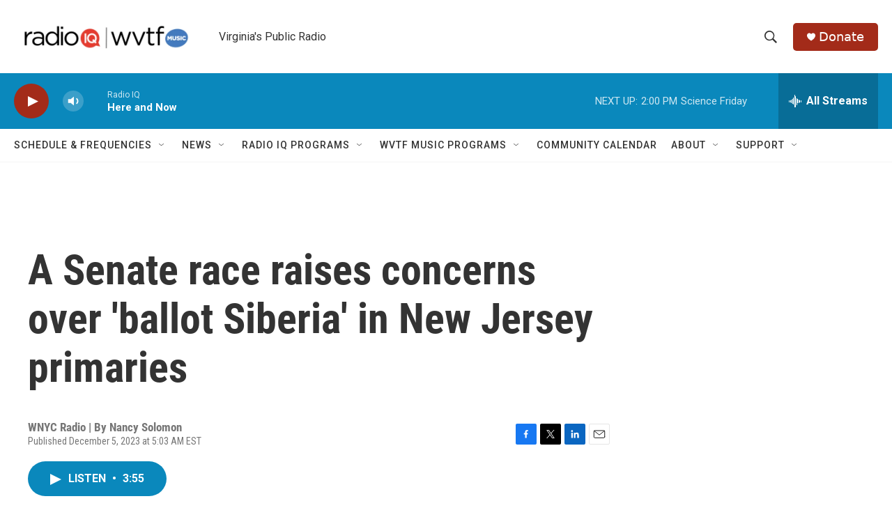

--- FILE ---
content_type: text/html; charset=utf-8
request_url: https://www.google.com/recaptcha/api2/aframe
body_size: 267
content:
<!DOCTYPE HTML><html><head><meta http-equiv="content-type" content="text/html; charset=UTF-8"></head><body><script nonce="ELnLfDjmcM3hSiFaeYYWKQ">/** Anti-fraud and anti-abuse applications only. See google.com/recaptcha */ try{var clients={'sodar':'https://pagead2.googlesyndication.com/pagead/sodar?'};window.addEventListener("message",function(a){try{if(a.source===window.parent){var b=JSON.parse(a.data);var c=clients[b['id']];if(c){var d=document.createElement('img');d.src=c+b['params']+'&rc='+(localStorage.getItem("rc::a")?sessionStorage.getItem("rc::b"):"");window.document.body.appendChild(d);sessionStorage.setItem("rc::e",parseInt(sessionStorage.getItem("rc::e")||0)+1);localStorage.setItem("rc::h",'1769797744586');}}}catch(b){}});window.parent.postMessage("_grecaptcha_ready", "*");}catch(b){}</script></body></html>